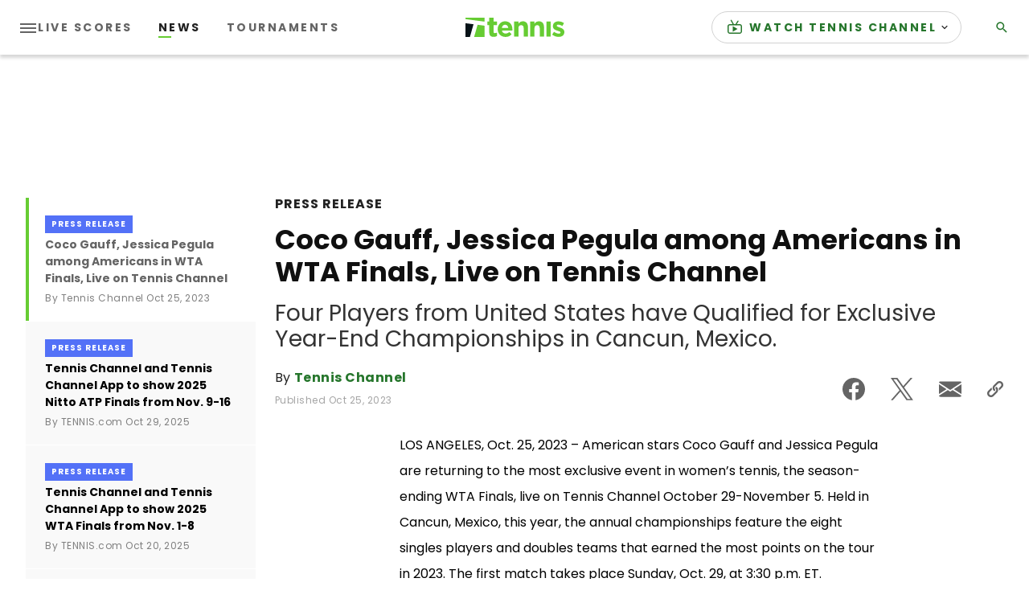

--- FILE ---
content_type: application/javascript
request_url: https://api.lightboxcdn.com/z9gd/43117/www.tennis.com/jsonp/z?cb=1768837343748&dre=l&callback=jQuery36409022974999097937_1768837343725&_=1768837343726
body_size: 1009
content:
jQuery36409022974999097937_1768837343725({"dre":"l","success":true,"response":"[base64].[base64].0mQOwVoACTdxwoBit-RMmFY1DgrHZLNKipMaYzrwkrxZENKvtCaKjsFwpR0yIA9EHiBZfQBNEyoOK5z2xH2-mIQUrB8cUDIAAm7xF7UBZmDRyYorAz9P5sh4XLELI9rHhhjrnZAAFUjFPr4qDHOF.eHzFtBRiGBVyMCgUSWN1MBRX9D07CQxWkMUuX1JsQETZNU3nRdMwyFMQAAXxwoA_"});

--- FILE ---
content_type: application/javascript; charset=utf-8
request_url: https://fundingchoicesmessages.google.com/f/AGSKWxWLLxDn4lRE3mPtFGJA-1Xi8omr4_x2f0pAWGc7A6oLEFDx8Zp1FvjCWdhyZhdmGM0-OKxOoP03N6FFqTSKBqBo0UqhrCykuq6vup8w2Q9MDdsR5mTpNjVuaeBhcEmxl2lDOY5JTOXM4v_X0jhMrNpbSYOrQFYMd5ODpQZ58lMokDGFtGGDJU5JW0H5/_.com/ss/ad//tinyad._ad_bsb.-468x70._120_60.
body_size: -1289
content:
window['b6b82fb8-45b2-4e8f-8f71-191235a6a72c'] = true;